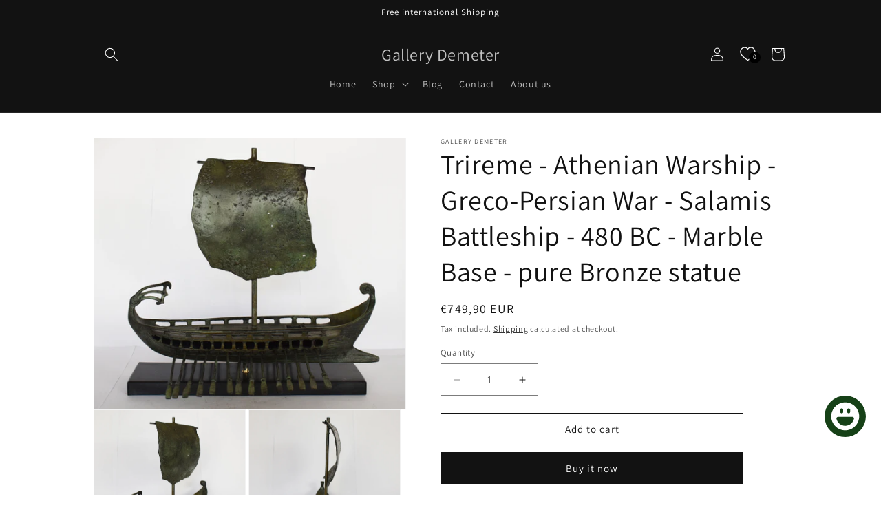

--- FILE ---
content_type: text/css
request_url: https://gallerydemeter.com/cdn/shop/t/1/assets/component-card.css?v=120027167547816435861683826519
body_size: 678
content:
.card-wrapper{color:inherit;height:100%;position:relative;text-decoration:none}.card{text-decoration:none;text-align:var(--text-alignment)}.card:not(.ratio){display:flex;flex-direction:column;height:100%}.card.card--horizontal{--text-alignment: left;--image-padding: 0rem;flex-direction:row;align-items:flex-start;gap:1.5rem}.card--horizontal.ratio:before{padding-bottom:0}.card--card.card--horizontal{padding:1.2rem}.card--card.card--horizontal.card--text{column-gap:0}.card--card{height:100%}.card--card,.card--standard .card__inner{position:relative;box-sizing:border-box;border-radius:var(--border-radius);border:var(--border-width) solid rgba(var(--color-foreground),var(--border-opacity))}.card--card:after,.card--standard .card__inner:after{content:"";position:absolute;z-index:-1;width:calc(var(--border-width) * 2 + 100%);height:calc(var(--border-width) * 2 + 100%);top:calc(var(--border-width) * -1);left:calc(var(--border-width) * -1);border-radius:var(--border-radius);box-shadow:var(--shadow-horizontal-offset) var(--shadow-vertical-offset) var(--shadow-blur-radius) rgba(var(--color-shadow),var(--shadow-opacity))}.card .card__inner .card__media{overflow:hidden;z-index:0;border-radius:calc(var(--border-radius) - var(--border-width) - var(--image-padding))}.card--card .card__inner .card__media{border-bottom-right-radius:0;border-bottom-left-radius:0}.card--standard.card--text{background-color:transparent}.card-information{text-align:var(--text-alignment)}.card__media,.card .media{bottom:0;position:absolute;top:0}.card .media{width:100%}.card__media{margin:var(--image-padding);width:calc(100% - 2 * var(--image-padding))}.card--standard .card__media{margin:var(--image-padding)}.card__inner{width:100%}.card--media .card__inner .card__content{position:relative;padding:calc(var(--image-padding) + 1rem)}.card__content{display:grid;grid-template-rows:minmax(0,1fr) max-content minmax(0,1fr);padding:1rem;width:100%;flex-grow:1}.card__content--auto-margins{grid-template-rows:minmax(0,auto) max-content minmax(0,auto)}.card__information{grid-row-start:2;padding:1.3rem 1rem}.card:not(.ratio)>.card__content{grid-template-rows:max-content minmax(0,1fr) max-content auto}@media screen and (min-width: 750px){.card__information{padding-bottom:1.7rem;padding-top:1.7rem}}.card__badge{align-self:flex-end;grid-row-start:3;justify-self:flex-start}.card__badge.top{align-self:flex-start;grid-row-start:1}.card__badge.right{justify-self:flex-end}.card:not(.card--horizontal)>.card__content>.card__badge{margin:1.3rem}.card__media .media img{height:100%;object-fit:cover;object-position:center center;width:100%}.card__inner:not(.ratio)>.card__content{height:100%}.card__heading{margin-top:0;margin-bottom:0}.card__heading:last-child{margin-bottom:0}.card--horizontal .card__heading,.card--horizontal .price__container .price-item,.card--horizontal__quick-add{font-size:calc(var(--font-heading-scale) * 1.2rem)}.card--horizontal .card-information>*:not(.visually-hidden:first-child)+*:not(.rating){margin-top:0}.card--horizontal__quick-add:before{box-shadow:none}@media only screen and (min-width: 750px){.card--horizontal .card__heading,.card--horizontal .price__container .price-item,.card--horizontal__quick-add{font-size:calc(var(--font-heading-scale) * 1.3rem)}}.card--card.card--media>.card__content{margin-top:calc(0rem - var(--image-padding))}.card--standard.card--text a:after,.card--card .card__heading a:after{bottom:calc(var(--border-width) * -1);left:calc(var(--border-width) * -1);right:calc(var(--border-width) * -1);top:calc(var(--border-width) * -1)}.card__heading a:after{bottom:0;content:"";left:0;position:absolute;right:0;top:0;z-index:1}.card__heading a:after{outline-offset:.3rem}.card__heading a:focus:after{box-shadow:0 0 0 .3rem rgb(var(--color-background)),0 0 .5rem .4rem rgba(var(--color-foreground),.3);outline:.2rem solid rgba(var(--color-foreground),.5)}.card__heading a:focus-visible:after{box-shadow:0 0 0 .3rem rgb(var(--color-background)),0 0 .5rem .4rem rgba(var(--color-foreground),.3);outline:.2rem solid rgba(var(--color-foreground),.5)}.card__heading a:focus:not(:focus-visible):after{box-shadow:none;outline:0}.card__heading a:focus{box-shadow:none;outline:0}@media screen and (min-width: 990px){.card .media.media--hover-effect>img:only-child,.card-wrapper .media.media--hover-effect>img:only-child{transition:transform var(--duration-long) ease}.card:hover .media.media--hover-effect>img:first-child:only-child,.card-wrapper:hover .media.media--hover-effect>img:first-child:only-child{transform:scale(1.03)}.card-wrapper:hover .media.media--hover-effect>img:first-child:not(:only-child){opacity:0}.card-wrapper:hover .media.media--hover-effect>img+img{opacity:1;transition:transform var(--duration-long) ease;transform:scale(1.03)}.underline-links-hover:hover a{text-decoration:underline;text-underline-offset:.3rem}}.card--standard.card--media .card__inner .card__information,.card--standard.card--text:not(.card--horizontal)>.card__content .card__heading,.card--standard:not(.card--horizontal)>.card__content .card__badge,.card--standard.card--text.article-card>.card__content .card__information,.card--standard>.card__content .card__caption{display:none}.card--standard>.card__content{padding:0}.card--standard>.card__content .card__information{padding-left:0;padding-right:0}.card--card.card--media .card__inner .card__information,.card--card.card--text .card__inner,.card--card.card--media>.card__content .card__badge{display:none}.card--horizontal .card__badge,.card--horizontal.card--text .card__inner{display:none}.card--extend-height{height:100%}.card--extend-height.card--standard.card--text,.card--extend-height.card--media{display:flex;flex-direction:column}.card--extend-height.card--standard.card--text .card__inner,.card--extend-height.card--media .card__inner{flex-grow:1}.card .icon-wrap{margin-left:.8rem;white-space:nowrap;transition:transform var(--duration-short) ease;overflow:hidden}.card-information>*+*{margin-top:.5rem}.card-information{width:100%}.card-information>*{line-height:calc(1 + .4 / var(--font-body-scale));color:rgb(var(--color-foreground))}.card-information>.price{color:rgb(var(--color-foreground))}.card--horizontal .card-information>.price{color:rgba(var(--color-foreground),.75)}.card-information>.rating{margin-top:.4rem}.card-information>*:not(.visually-hidden:first-child)+*:not(.rating){margin-top:.7rem}.card-information .caption{letter-spacing:.07rem}.card-article-info{margin-top:1rem}
/*# sourceMappingURL=/cdn/shop/t/1/assets/component-card.css.map?v=120027167547816435861683826519 */
